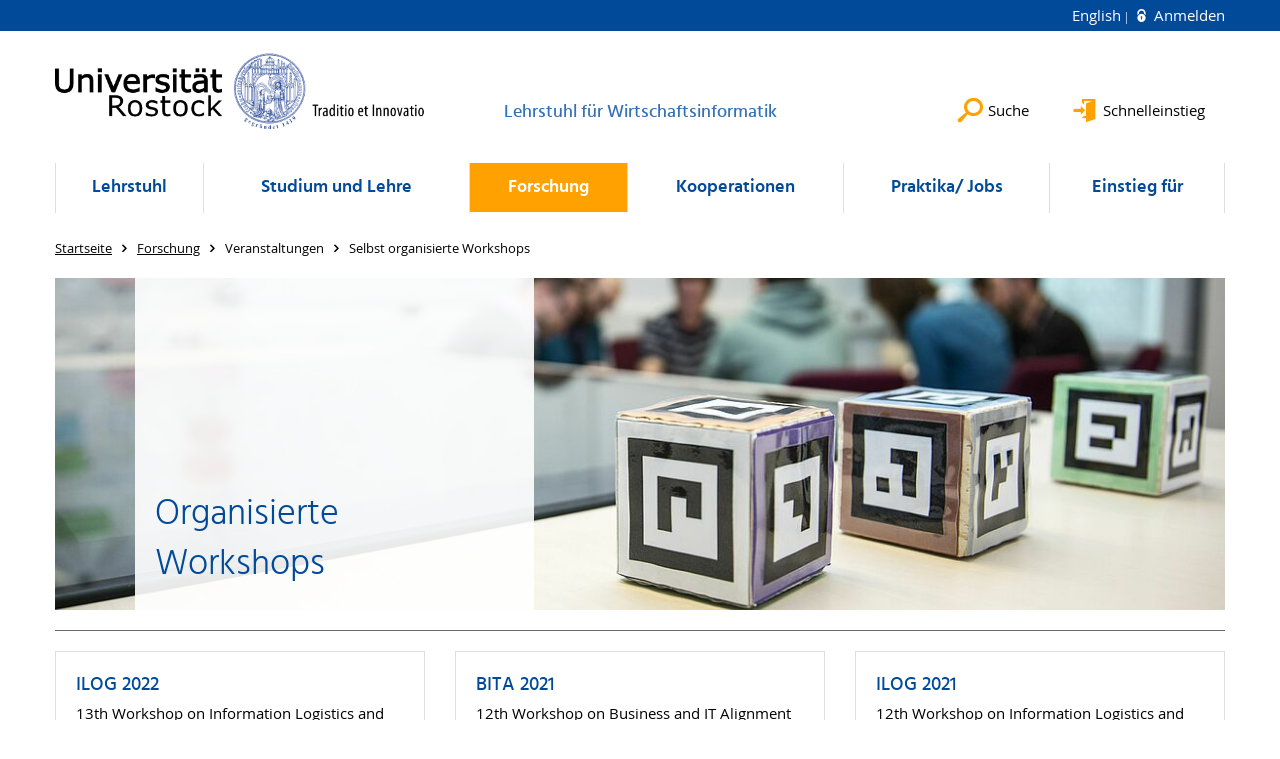

--- FILE ---
content_type: text/html; charset=utf-8
request_url: https://www.wirtschaftsinformatik.uni-rostock.de/forschung/veranstaltungen/selbst-organisierte-workshops/
body_size: 6624
content:
<!DOCTYPE html>
<html lang="de">
<head>

<meta charset="utf-8">
<!-- 
	This website is powered by TYPO3 - inspiring people to share!
	TYPO3 is a free open source Content Management Framework initially created by Kasper Skaarhoj and licensed under GNU/GPL.
	TYPO3 is copyright 1998-2025 of Kasper Skaarhoj. Extensions are copyright of their respective owners.
	Information and contribution at https://typo3.org/
-->




<meta name="generator" content="TYPO3 CMS">
<meta name="robots" content="index,follow">
<meta name="keywords" content="Universität,Rostock">
<meta name="description" content="Universität Rostock">
<meta name="author" content="Universität Rostock">
<meta name="twitter:card" content="summary">
<meta name="revisit-after" content="7 days">
<meta name="abstract" content="Universität Rostock">


<link rel="stylesheet" href="/typo3temp/assets/themehsmv/css/import-26a22ba3b0ae18c280a10f7e027b6e4055373b1b13489baaae6641737cfb72ca.css?1762519182" media="all">


<script src="/_assets/148958ec84de2f1bdb5fa5cc04e33673/Contrib/JsLibs/modernizr.min.js?1761648044"></script>
<script src="/_assets/148958ec84de2f1bdb5fa5cc04e33673/Contrib/JsLibs/jquery-3.6.4.min.js?1761648044"></script>



<title>Selbst organisierte Workshops - Lehrstuhl für Wirtschaftsinformatik - Universität Rostock</title>
<meta http-equiv="X-UA-Compatible" content="IE=edge">
<meta name="viewport" content="width=device-width, initial-scale=1.0, user-scalable=yes"><script type="text/javascript">function obscureAddMid() { document.write('@'); } function obscureAddEnd() { document.write('.'); }</script>
<link rel="canonical" href="https://www.wirtschaftsinformatik.uni-rostock.de/forschung/veranstaltungen/selbst-organisierte-workshops/"/>

<link rel="alternate" hreflang="de-DE" href="https://www.wirtschaftsinformatik.uni-rostock.de/forschung/veranstaltungen/selbst-organisierte-workshops/"/>
<link rel="alternate" hreflang="en-GB" href="https://www.wirtschaftsinformatik.uni-rostock.de/en/research/events/self-organized-events/"/>
<link rel="alternate" hreflang="x-default" href="https://www.wirtschaftsinformatik.uni-rostock.de/forschung/veranstaltungen/selbst-organisierte-workshops/"/>
</head>
<body id="page-118455" class="">
<a class="skip-to-content-link button" href="#main" title="Zum Hauptinhalt">
	Zum Hauptinhalt
</a>
<a class="skip-to-content-link button" href="#footer" title="Zum Footer">
	Zum Footer
</a>


<div class="topbar" role="navigation" aria-label="Meta">
	<div class="topbar__wrapper">
		<div class="grid">
			<div class="grid__column grid__column--xs-12">
				<div>
					
						
					
						
							<a href="/en/research/events/self-organized-events/" title="English" hreflang="en-GB">
								English
							</a>
						
					

					
							
									
										<a class="login-link" title="Auf dieser Seite anmelden" href="/login/?redirect_url=%2Fforschung%2Fveranstaltungen%2Fselbst-organisierte-workshops%2F&amp;cHash=81939306453b70c4730b56c03d5b0ea9">
											Anmelden
										</a>
									
								
						

				</div>
			</div>
		</div>
	</div>
</div>


<div id="quicklinks" tabindex="0" class="navigation-slidecontainer navigation-slidecontainer--quicklinks">
			<div class="navigation-slidecontainer__content">
				<button class="close-button navigation-slidecontainer__close" aria-label="Schließen"></button>
				<div class="grid">
					<div class="grid__column grid__column--md-8 grid__column--md-push-4">
	<div id="c948801" class="grid csc-frame csc-frame-default csc-frame--type-b13-2cols-with-header-container">
		
    <div class="grid__column grid__column--md-6">
        
            
                
<div id="c948487" class="csc-frame csc-frame-default frame-type-text frame-layout-0"><div class="csc-header"><h2 class="h3-style">
				Angebote für
			</h2></div><p><a href="/studium-und-lehre/studium-und-lehre-in-der-wirtschaftsinformatik/" class="external-link" title="Öffnet internen Link">Studieninteressierte</a><br><a href="/forschung/ueberblick-forschung/" class="internal-link" title="Öffnet internen Link">Promotionsinteressierte</a><br><a href="/studium-und-lehre/studium-und-lehre-in-der-wirtschaftsinformatik/" class="internal-link" title="Öffnet internen Link">Studenten</a><br><a href="/forschung/anwendungsgebiete/" class="internal-link" title="Öffnet internen Link">Unternehmen</a><br><a href="https://www.alumni.uni-rostock.de/" target="_blank" class="external-link" title="Öffnet internen Link" rel="noreferrer">Alumni</a></p></div>



            
        
    </div>

    <div class="grid__column grid__column--md-6">
        
            
                
<div id="c948521" class="csc-frame csc-frame-default frame-type-text frame-layout-0"><div class="csc-header"><h2 class="h3-style">
				Services
			</h2></div><p><a href="https://www.ub.uni-rostock.de/" target="_blank" title="Öffnet internen Link" class="external-link">Bibliothek</a><br><a href="https://www.itmz.uni-rostock.de/" target="_blank" title="Öffnet internen Link" class="external-link">ITMZ (Rechenzentrum)</a><br><a href="https://www.itmz.uni-rostock.de/onlinedienste/uninetz-zugang/wlan-/-eduroam/" target="_blank" title="Öffnet internen Link" class="external-link">Zugang zum Institutsnetz</a><br><a href="https://lsf.uni-rostock.de" target="_blank" title="Öffnet internen Link" class="external-link" rel="noreferrer">Stundenpläne</a><br><a href="https://pruefung.uni-rostock.de" target="_blank" title="Öffnet internen Link" class="external-link" rel="noreferrer">Prüfungspläne</a><br><a href="https://www.zfe.uni-rostock.de/" target="_blank" title="Öffnet internen Link" class="external-link">StartUp Support</a><br><a href="https://www.ub.uni-rostock.de/standorte-einrichtungen/patent-und-normenzentrum/das-patent-und-normenzentrum" target="_blank" title="Öffnet internen Link" class="external-link">Erfindungen &amp; Patente</a><br> &nbsp;</p></div>



            
        
    </div>

	</div>

</div>
				</div>
			</div>
		</div>


	<div id="search" class="navigation-slidecontainer navigation-slidecontainer--search">
	<div class="navigation-slidecontainer__content">
		<button class="close-button navigation-slidecontainer__close" aria-label="Schließen"></button>
		<div class="grid">
			<div class="grid__column grid__column--md-8 grid__column--md-push-4">
				<form action="/suche/" enctype="multipart/form-data" method="get">
					<label class="h3-style" for="search-field">Suche</label>
					<input type="text" name="tx_solr[q]" id="search-field" />
					<button class="button button--red" type="submit" name="Submit">Absenden</button>
				</form>
			</div>
		</div>
	</div>
</div>




		<header class="header">
			<div class="header__content">
				
	<div class="header__top-wrapper">
		<div class="logo"><a href="https://www.uni-rostock.de/" class="logo-main" aria-label="Zur Startseite"><img src="/_assets/907c87f83a7758bda0a4fba273a558a9/Images/rostock_logo.png" width="800" height="174"   alt="Universität Rostock" ></a></div>

		<div class="organization">
			
					
						<a href="/">
							<h3>Lehrstuhl für Wirtschaftsinformatik</h3>
						</a>
					
				
		</div>

		<div class="header__submenu">
	<ul class="header-submenu">
		<li class="header-submenu__item"><button aria-expanded="false" aria-controls="search" data-content="search" class="header-submenu__icon header-submenu__icon--search"><span>Suche</span></button></li>
		<li class="header-submenu__item"><button aria-expanded="false" aria-controls="quicklinks" data-content="quicklinks" class="header-submenu__icon header-submenu__icon--quicklinks"><span>Schnelleinstieg</span></button></li>
	</ul>
</div>
	</div>
	<div class="mobile-toggle">
	<ul class="navigation-list navigation-list--mobile-toggle navigation-list--table">
		<li class="navigation-list__item"><button id="mobile-toggle" class="mobile-toggle__icon mobile-toggle__icon--bars">Men&uuml;</button></li>
		<li class="navigation-list__item"><button data-content="search" class="mobile-toggle__icon mobile-toggle__icon--search">Suche</button></li>
		<li class="navigation-list__item"><button data-content="quicklinks" class="mobile-toggle__icon mobile-toggle__icon--quicklinks">Schnelleinstieg</button></li>
	</ul>
</div>
	
	<nav id="nav" aria-label="Haupt" class="navigation">
		<ul class="navigation-list navigation-list--table navigation-list--fluid">
			
				
				
				
				
					
				

				<li class="navigation-list__item navigation-list__item--level-1" data-dropdown="true">
					
							<button aria-expanded="false">Lehrstuhl</button>
							
	<div class="navigation-list__dropdown">
		<div class="navigation-list__dropdown-content navigation-list__dropdown-content--4-columns">
			
				
						<ul class="navigation-list navigation-list--overview-link">
							
							
							<li class="navigation-list__item navigation-list__item--level-2">
								
	
			<a href="/" class="navigation-list__link">Lehrstuhl für Wirtschaftsinformatik</a>
		

							</li>
						</ul>
					
			
				
						<ul class="navigation-list">
							
							
							
								<li class="navigation-list__item navigation-list__item--level-2">
									<span class="navigation-list__headline">Überblick Lehrstuhl</span>
									<ul class="navigation-list">
										
											
											
											<li class="navigation-list__item navigation-list__item--level-3">
												
	
			<a href="/lehrstuhl/ueberblick-lehrstuhl/aktuelles/" class="navigation-list__link">Aktuelles</a>
		

											</li>
										
											
											
											<li class="navigation-list__item navigation-list__item--level-3">
												
	
			<a href="/lehrstuhl/ueberblick-lehrstuhl/uebersicht-mitarbeitende/" class="navigation-list__link">Übersicht Mitarbeitende</a>
		

											</li>
										
											
											
											<li class="navigation-list__item navigation-list__item--level-3">
												
	
			<a href="/lehrstuhl/ueberblick-lehrstuhl/anfahrt/" class="navigation-list__link">Anfahrt</a>
		

											</li>
										
											
											
											<li class="navigation-list__item navigation-list__item--level-3">
												
	
			<a href="/lehrstuhl/ueberblick-lehrstuhl/raeumlichkeiten-und-ausstattung/" class="navigation-list__link">Räumlichkeiten und Ausstattung</a>
		

											</li>
										
									</ul>
								</li>
								
						</ul>
					
			
				
						<ul class="navigation-list">
							
							
							
								<li class="navigation-list__item navigation-list__item--level-2">
									<span class="navigation-list__headline">Team</span>
									<ul class="navigation-list">
										
											
											
											<li class="navigation-list__item navigation-list__item--level-3">
												
	
			<a href="/lehrstuhl/team/professoren/" class="navigation-list__link">Professoren</a>
		

											</li>
										
											
											
											<li class="navigation-list__item navigation-list__item--level-3">
												
	
			<a href="/lehrstuhl/team/wissenschaftliches-personal/" class="navigation-list__link">Wissenschaftliches Personal</a>
		

											</li>
										
											
											
											<li class="navigation-list__item navigation-list__item--level-3">
												
	
			<a href="/lehrstuhl/team/sekretariat/" class="navigation-list__link">Sekretariat</a>
		

											</li>
										
											
											
											<li class="navigation-list__item navigation-list__item--level-3">
												
	
			<a href="/lehrstuhl/team/systemingenieur/" class="navigation-list__link">Systemingenieur</a>
		

											</li>
										
											
											
											<li class="navigation-list__item navigation-list__item--level-3">
												
	
			<a href="/lehrstuhl/team/externe-doktoranden/" class="navigation-list__link">Externe Doktoranden</a>
		

											</li>
										
									</ul>
								</li>
								
						</ul>
					
			
				
						<ul class="navigation-list">
							
							
							
								<li class="navigation-list__item navigation-list__item--level-2">
									<span class="navigation-list__headline">Alumni</span>
									<ul class="navigation-list">
										
											
											
											<li class="navigation-list__item navigation-list__item--level-3">
												
	
			<a href="/lehrstuhl/alumni/ehemalige-professoren/" class="navigation-list__link">Ehemalige Professoren</a>
		

											</li>
										
											
											
											<li class="navigation-list__item navigation-list__item--level-3">
												
	
			<a href="/lehrstuhl/alumni/ehem-wissenschaftliches-personal/" class="navigation-list__link">Ehemalige Mitarbeitende</a>
		

											</li>
										
									</ul>
								</li>
								
						</ul>
					
			
		</div>
	</div>

						
				</li>
			
				
				
				
				
					
				

				<li class="navigation-list__item navigation-list__item--level-1" data-dropdown="true">
					
							<button aria-expanded="false">Studium und Lehre</button>
							
	<div class="navigation-list__dropdown">
		<div class="navigation-list__dropdown-content navigation-list__dropdown-content--4-columns">
			
				
						<ul class="navigation-list navigation-list--overview-link">
							
							
							<li class="navigation-list__item navigation-list__item--level-2">
								
	
			<a href="/studium-und-lehre/studium-und-lehre-in-der-wirtschaftsinformatik/" class="navigation-list__link">Studium und Lehre in der Wirtschaftsinformatik</a>
		

							</li>
						</ul>
					
			
				
						<ul class="navigation-list">
							
							
							
								<li class="navigation-list__item navigation-list__item--level-2">
									<span class="navigation-list__headline">Studiengänge</span>
									<ul class="navigation-list">
										
											
											
											<li class="navigation-list__item navigation-list__item--level-3">
												
	
			<a href="/studium-und-lehre/studiengaenge/bsc-wirtschaftsinformatik/" class="navigation-list__link">BSc. Wirtschaftsinformatik</a>
		

											</li>
										
											
											
											<li class="navigation-list__item navigation-list__item--level-3">
												
	
			<a href="/studium-und-lehre/studiengaenge/msc-wirtschaftsinformatik/" class="navigation-list__link">MSc. Wirtschaftsinformatik</a>
		

											</li>
										
									</ul>
								</li>
								
						</ul>
					
			
				
						<ul class="navigation-list">
							
							
							
								<li class="navigation-list__item navigation-list__item--level-2">
									<span class="navigation-list__headline">Module und Veranstaltungen</span>
									<ul class="navigation-list">
										
											
											
											<li class="navigation-list__item navigation-list__item--level-3">
												
	
			<a href="/studium-und-lehre/module-und-veranstaltungen/fuer-den-bsc-wirtschaftsinfinformatik/" class="navigation-list__link">Für den Bsc. Wirtschaftsinfinformatik</a>
		

											</li>
										
											
											
											<li class="navigation-list__item navigation-list__item--level-3">
												
	
			<a href="/studium-und-lehre/module-und-veranstaltungen/fuer-den-msc-wirtschaftsinformatik/" class="navigation-list__link">Für den MSc. Wirtschaftsinformatik</a>
		

											</li>
										
											
											
											<li class="navigation-list__item navigation-list__item--level-3">
												
	
			<a href="/studium-und-lehre/module-und-veranstaltungen/fuer-wirtschaftswissenschaftliche-studiengaenge-master/" class="navigation-list__link">Für Wirtschaftswissenschaftliche Studiengänge (Master)</a>
		

											</li>
										
									</ul>
								</li>
								
						</ul>
					
			
				
						<ul class="navigation-list">
							
							
							
								<li class="navigation-list__item navigation-list__item--level-2">
									<span class="navigation-list__headline">Themen</span>
									<ul class="navigation-list">
										
											
											
											<li class="navigation-list__item navigation-list__item--level-3">
												
	
			<a href="/studium-und-lehre/themen/offene-abschlussarbeiten/" class="navigation-list__link">Offene Abschlussarbeiten</a>
		

											</li>
										
											
											
											<li class="navigation-list__item navigation-list__item--level-3">
												
	
			<a href="/studium-und-lehre/themen/abgeschlossene-abschlussarbeiten/" class="navigation-list__link">Abgeschlossene Abschlussarbeiten</a>
		

											</li>
										
											
											
											<li class="navigation-list__item navigation-list__item--level-3">
												
	
			<a href="/studium-und-lehre/themen/seminare-und-projekte/" class="navigation-list__link">Seminare und Projekte</a>
		

											</li>
										
									</ul>
								</li>
								
						</ul>
					
			
				
						<ul class="navigation-list">
							
							
							
								<li class="navigation-list__item navigation-list__item--level-2">
									<span class="navigation-list__headline">Materialien (Downloads)</span>
									<ul class="navigation-list">
										
											
											
											<li class="navigation-list__item navigation-list__item--level-3">
												
	
			<a href="/studium-und-lehre/materialien-downloads/formulare/" class="navigation-list__link">Formulare</a>
		

											</li>
										
											
											
											<li class="navigation-list__item navigation-list__item--level-3">
												
	
			<a href="https://www.wirtschaftsinformatik.uni-rostock.de/fileadmin/uni-rostock/Alle_IEF/Inf_WIN/2_Studium_und_Lehre/Templates/Template_Wirtschaftsinformatik_Rostock.doc" class="navigation-list__link">Vorlage Abschlussarbeit (MS-Word)</a>
		

											</li>
										
											
											
											<li class="navigation-list__item navigation-list__item--level-3">
												
	
			<a href="https://www.wirtschaftsinformatik.uni-rostock.de/fileadmin/uni-rostock/Alle_IEF/Inf_WIN/2_Studium_und_Lehre/Templates/Abschlussarbeit_LaTeX.zip" class="navigation-list__link">Vorlage Abschlussarbeit (LaTeX)</a>
		

											</li>
										
											
											
											<li class="navigation-list__item navigation-list__item--level-3">
												
	
			<a href="https://typo3.uni-rostock.de/fileadmin/uni-rostock/Alle_IEF/Inf_WIN/2_Studium_und_Lehre/Templates/WIN_Template.pptx" class="navigation-list__link">Powerpoint Template</a>
		

											</li>
										
											
											
											<li class="navigation-list__item navigation-list__item--level-3">
												
	
			<a href="https://www.wirtschaftsinformatik.uni-rostock.de/fileadmin/uni-rostock/Alle_IEF/Inf_WIN/2_Studium_und_Lehre/Templates/Praktikumsbescheinigung.docx" class="navigation-list__link">Vorlage Praktikumsbescheinigung (MS-Word)</a>
		

											</li>
										
											
											
											<li class="navigation-list__item navigation-list__item--level-3">
												
	
			<a href="https://www.wirtschaftsinformatik.uni-rostock.de/fileadmin/uni-rostock/Alle_IEF/Inf_WIN/2_Studium_und_Lehre/Tools/4EM_Modelling_Toolkit_2.6__MacOS_.zip" class="navigation-list__link">4EM Modelling Tool 2.6 (MacOS)</a>
		

											</li>
										
											
											
											<li class="navigation-list__item navigation-list__item--level-3">
												
	
			<a href="https://www.wirtschaftsinformatik.uni-rostock.de/fileadmin/uni-rostock/Alle_IEF/Inf_WIN/2_Studium_und_Lehre/Tools/4EM_Modelling_Toolkit_2.6__Windows_.zip" class="navigation-list__link">4EM Modelling Tool 2.6 (Windows)</a>
		

											</li>
										
									</ul>
								</li>
								
						</ul>
					
			
		</div>
	</div>

						
				</li>
			
				
				
				
					
				
				
					
				

				<li class="navigation-list__item navigation-list__item--level-1 navigation-list__item--active" data-dropdown="true">
					
							<button aria-expanded="false">Forschung</button>
							
	<div class="navigation-list__dropdown">
		<div class="navigation-list__dropdown-content navigation-list__dropdown-content--4-columns">
			
				
						<ul class="navigation-list navigation-list--overview-link">
							
							
							<li class="navigation-list__item navigation-list__item--level-2">
								
	
			<a href="/forschung/ueberblick-forschung/" class="navigation-list__link">Überblick Forschung</a>
		

							</li>
						</ul>
					
			
				
						<ul class="navigation-list">
							
							
							
								<li class="navigation-list__item navigation-list__item--level-2">
									<span class="navigation-list__headline">Schwerpunkte</span>
									<ul class="navigation-list">
										
											
											
											<li class="navigation-list__item navigation-list__item--level-3">
												
	
			<a href="/forschung/schwerpunkte/capability-management/" class="navigation-list__link">Capability Management</a>
		

											</li>
										
											
											
											<li class="navigation-list__item navigation-list__item--level-3">
												
	
			<a href="/forschung/schwerpunkte/referenz-und-unternehmensarchitekturen/" class="navigation-list__link">Referenz- und Unternehmensarchitekturen</a>
		

											</li>
										
											
											
											<li class="navigation-list__item navigation-list__item--level-3">
												
	
			<a href="/forschung/schwerpunkte/digitale-geschaeftsmodelle/" class="navigation-list__link">Digitale Geschäftsmodelle</a>
		

											</li>
										
											
											
											<li class="navigation-list__item navigation-list__item--level-3">
												
	
			<a href="/forschung/schwerpunkte/wissens-und-kontext-basierte-systeme/" class="navigation-list__link">Wissens- und Kontext-basierte Systeme</a>
		

											</li>
										
											
											
											<li class="navigation-list__item navigation-list__item--level-3">
												
	
			<a href="/forschung/schwerpunkte/smart-process-management/" class="navigation-list__link">Smart Process Management</a>
		

											</li>
										
											
											
											<li class="navigation-list__item navigation-list__item--level-3">
												
	
			<a href="/forschung/schwerpunkte/mobile-wearable-information-systems/" class="navigation-list__link">Mobile &amp; Wearable Information Systems</a>
		

											</li>
										
											
											
											<li class="navigation-list__item navigation-list__item--level-3">
												
	
			<a href="/forschung/schwerpunkte/analytic-self-reflection-support/" class="navigation-list__link">Analytic Self-Reflection Support</a>
		

											</li>
										
											
											
											<li class="navigation-list__item navigation-list__item--level-3">
												
	
			<a href="/forschung/schwerpunkte/smart-work-life-assistants/" class="navigation-list__link">Smart Work-Life Assistants</a>
		

											</li>
										
											
											
											<li class="navigation-list__item navigation-list__item--level-3">
												
	
			<a href="/forschung/schwerpunkte/task-and-domain-specific-assistance-systems/" class="navigation-list__link">Task and Domain-specific Assistance Systems</a>
		

											</li>
										
									</ul>
								</li>
								
						</ul>
					
			
				
						<ul class="navigation-list">
							
							
							
								<li class="navigation-list__item navigation-list__item--level-2">
									<span class="navigation-list__headline">Anwendungsgebiete</span>
									<ul class="navigation-list">
										
											
											
											<li class="navigation-list__item navigation-list__item--level-3">
												
	
			<a href="/forschung/anwendungsgebiete/digitalisierung/" class="navigation-list__link">Digitalisierung</a>
		

											</li>
										
											
											
											<li class="navigation-list__item navigation-list__item--level-3">
												
	
			<a href="/forschung/anwendungsgebiete/regulative-compliance/" class="navigation-list__link">Regulative Compliance</a>
		

											</li>
										
											
											
											<li class="navigation-list__item navigation-list__item--level-3">
												
	
			<a href="/forschung/anwendungsgebiete/wohnungswirtschaft/" class="navigation-list__link">Wohnungswirtschaft</a>
		

											</li>
										
											
											
											<li class="navigation-list__item navigation-list__item--level-3">
												
	
			<a href="/forschung/anwendungsgebiete/versorgerindustrie/" class="navigation-list__link">Versorgerindustrie</a>
		

											</li>
										
											
											
											<li class="navigation-list__item navigation-list__item--level-3">
												
	
			<a href="/forschung/anwendungsgebiete/informationslogistik/" class="navigation-list__link">Informationslogistik</a>
		

											</li>
										
									</ul>
								</li>
								
						</ul>
					
			
				
						<ul class="navigation-list">
							
							
							
								<li class="navigation-list__item navigation-list__item--level-2">
									<span class="navigation-list__headline">Projekte</span>
									<ul class="navigation-list">
										
											
											
											<li class="navigation-list__item navigation-list__item--level-3">
												
	
			<a href="/forschung/projekte/industrie/" class="navigation-list__link">Industrie</a>
		

											</li>
										
											
											
											<li class="navigation-list__item navigation-list__item--level-3">
												
	
			<a href="/forschung/projekte/eu-international/" class="navigation-list__link">EU / International</a>
		

											</li>
										
											
											
											<li class="navigation-list__item navigation-list__item--level-3">
												
	
			<a href="/forschung/projekte/dfg/" class="navigation-list__link">DFG</a>
		

											</li>
										
											
											
											<li class="navigation-list__item navigation-list__item--level-3">
												
	
			<a href="/forschung/projekte/bund/" class="navigation-list__link">Bund</a>
		

											</li>
										
											
											
											<li class="navigation-list__item navigation-list__item--level-3">
												
	
			<a href="/forschung/projekte/land-m-v/" class="navigation-list__link">Land (M-V)</a>
		

											</li>
										
											
											
											<li class="navigation-list__item navigation-list__item--level-3">
												
	
			<a href="/forschung/projekte/andere/" class="navigation-list__link">andere</a>
		

											</li>
										
									</ul>
								</li>
								
						</ul>
					
			
				
						<ul class="navigation-list">
							
							
							
								<li class="navigation-list__item navigation-list__item--level-2">
									<span class="navigation-list__headline">Publikationen</span>
									<ul class="navigation-list">
										
											
											
											<li class="navigation-list__item navigation-list__item--level-3">
												
	
			<a href="/forschung/publikationen/buchveroeffentlichungen/" class="navigation-list__link">Buchveröffentlichungen</a>
		

											</li>
										
											
											
											<li class="navigation-list__item navigation-list__item--level-3">
												
	
			<a href="https://eprints.win.informatik.uni-rostock.de/view/journal_volume/" target="_blank" rel="noreferrer" class="navigation-list__link">Journals [eprints]</a>
		

											</li>
										
											
											
											<li class="navigation-list__item navigation-list__item--level-3">
												
	
			<a href="https://eprints.win.informatik.uni-rostock.de/id/saved_search/6" target="_blank" rel="noreferrer" class="navigation-list__link">Buchkapitel [eprints]</a>
		

											</li>
										
											
											
											<li class="navigation-list__item navigation-list__item--level-3">
												
	
			<a href="https://eprints.win.informatik.uni-rostock.de/id/saved_search/8" target="_blank" rel="noreferrer" class="navigation-list__link">Konferenzen &amp; Workshops [eprints]</a>
		

											</li>
										
									</ul>
								</li>
								
						</ul>
					
			
				
						<ul class="navigation-list">
							
							
								
							
							
								<li class="navigation-list__item navigation-list__item--level-2 navigation-list__item--active">
									<span class="navigation-list__headline">Veranstaltungen</span>
									<ul class="navigation-list">
										
											
											
											<li class="navigation-list__item navigation-list__item--level-3">
												
	
			<a href="/forschung/veranstaltungen/aktuelle-veranstaltungen/" class="navigation-list__link">Aktuelle Veranstaltungen</a>
		

											</li>
										
											
											
											<li class="navigation-list__item navigation-list__item--level-3">
												
	
			<a href="/forschung/veranstaltungen/komitees-mitgliedschaften/" class="navigation-list__link">Komitees / Mitgliedschaften</a>
		

											</li>
										
											
											
												
											
											<li class="navigation-list__item navigation-list__item--level-3 navigation-list__item--active">
												
	
			<a href="/forschung/veranstaltungen/selbst-organisierte-workshops/" class="navigation-list__link">Selbst organisierte Workshops</a>
		

											</li>
										
											
											
											<li class="navigation-list__item navigation-list__item--level-3">
												
	
			<a href="/forschung/veranstaltungen/eingeladene-vortraege/" class="navigation-list__link">Eingeladene Vorträge</a>
		

											</li>
										
									</ul>
								</li>
								
						</ul>
					
			
				
						<ul class="navigation-list">
							
							
							
								<li class="navigation-list__item navigation-list__item--level-2">
									<span class="navigation-list__headline">Promotionen</span>
									<ul class="navigation-list">
										
											
											
											<li class="navigation-list__item navigation-list__item--level-3">
												
	
			<a href="/forschung/promotionen/ueberblick-promotionen/" class="navigation-list__link">Überblick Promotionen</a>
		

											</li>
										
											
											
											<li class="navigation-list__item navigation-list__item--level-3">
												
	
			<a href="/forschung/promotionen/laufende-arbeiten/" class="navigation-list__link">Laufende Arbeiten</a>
		

											</li>
										
											
											
											<li class="navigation-list__item navigation-list__item--level-3">
												
	
			<a href="/forschung/promotionen/abgeschlossene-arbeiten/" class="navigation-list__link">Abgeschlossene Arbeiten</a>
		

											</li>
										
											
											
											<li class="navigation-list__item navigation-list__item--level-3">
												
	
			<a href="/forschung/promotionen/arbeiten-externer-doktoranden/" class="navigation-list__link">Arbeiten externer Doktoranden</a>
		

											</li>
										
									</ul>
								</li>
								
						</ul>
					
			
		</div>
	</div>

						
				</li>
			
				
				
				
				

				<li class="navigation-list__item navigation-list__item--level-1" data-dropdown="false">
					
							
	
			<a href="/kooperationen/" class="navigation-list__link">Kooperationen</a>
		

						
				</li>
			
				
				
				
				
					
				

				<li class="navigation-list__item navigation-list__item--level-1" data-dropdown="true">
					
							<button aria-expanded="false">Praktika/ Jobs</button>
							
	<div class="navigation-list__dropdown">
		<div class="navigation-list__dropdown-content navigation-list__dropdown-content--4-columns">
			
				
						<ul class="navigation-list navigation-list--overview-link">
							
							
							<li class="navigation-list__item navigation-list__item--level-2">
								
	
			<a href="/praktika-jobs-2/" class="navigation-list__link">Praktika/ Jobs</a>
		

							</li>
						</ul>
					
			
				
						<ul class="navigation-list">
							
							
							
									<li class="navigation-list__item navigation-list__item--level-2">
										
	
			<a href="/praktika-jobs/leitfaden-zum-praktikum/" class="navigation-list__link">Praktikumsleitfaden</a>
		

									</li>
								
						</ul>
					
			
		</div>
	</div>

						
				</li>
			
				
				
				
				
					
				

				<li class="navigation-list__item navigation-list__item--level-1" data-dropdown="true">
					
							<button aria-expanded="false">Einstieg für</button>
							
	<div class="navigation-list__dropdown">
		<div class="navigation-list__dropdown-content navigation-list__dropdown-content--4-columns">
			
				
						<ul class="navigation-list navigation-list--overview-link">
							
							
							<li class="navigation-list__item navigation-list__item--level-2">
								
	
			<a href="/einstieg-fuer/einstieg-fuer/" class="navigation-list__link">Einstieg für</a>
		

							</li>
						</ul>
					
			
		</div>
	</div>

						
				</li>
			
		</ul>
	</nav>







			</div>
		</header>
	




	
		<div class="container" role="navigation" aria-label="Brotkrumen"><ul class="breadcrumb"><li class="breadcrumb__item"><a href="/"><span>Startseite</span></a></li><li class="breadcrumb__item"><a href="/forschung/ueberblick-forschung/"><span>Forschung</span></a></li><li class="breadcrumb__item"><span>Veranstaltungen</span></li><li class="breadcrumb__item"><span>Selbst organisierte Workshops</span></li></ul></div>
	


<!--TYPO3SEARCH_begin-->

		<div class="container">
			
		<main id="main" class="main-content"><div class="teaser-element slider__item">
			<div class="slider__image">
				
					
					
							
							
						
                    
                            
                        

					<div class="">
						<picture>
							<source srcset="/storages/uni-rostock/_processed_/5/c/csm_Imagefotos_08-01-15_0034_a-min_f1fa0d6647.jpg" media="(max-width: 500px)">
							<source srcset="/storages/uni-rostock/_processed_/5/c/csm_Imagefotos_08-01-15_0034_a-min_7345831a43.jpg" media="(max-width: 500px) AND (min-resolution: 192dpi)">
							<source srcset="/storages/uni-rostock/_processed_/5/c/csm_Imagefotos_08-01-15_0034_a-min_7fb68bdb52.jpg" media="(min-width: 501px) AND (max-width: 768px)">
							<source srcset="/storages/uni-rostock/_processed_/5/c/csm_Imagefotos_08-01-15_0034_a-min_a93487bf22.jpg" media="(min-width: 768px)">
							<img alt="Organisierte Workshops" src="/storages/uni-rostock/_processed_/5/c/csm_Imagefotos_08-01-15_0034_a-min_a93487bf22.jpg" width="1200" height="340" />
						</picture>
						
					</div>
				
			</div>

			
				<div class="slider__content-wrapper">
					<div class="slider__caption">
						
							
									<h3 class="h1-style">Organisierte Workshops</h3>
								
						

						
								
							
						
					</div>
				</div>
			
		</div>
<div id="c1265761" class="csc-frame csc-frame-default frame-type-div frame-layout-0"><hr class="ce-div"/></div>



	<div id="c2349359" class="grid csc-frame csc-frame-default csc-frame--type-b13-3cols-with-header-container">
		
    <div class="grid__column grid__column--md-4">
        
            
                <a title="" target="" class="teaserbox" href="/forschung/veranstaltungen/selbst-organisierte-workshops/ilog-2022/">
						
	
	<div class="teaserbox__content">
		
			
					
					<h3 class="hyphenate h2-style">ILOG 2022</h3>
				
		
		
			<p>13th Workshop on Information Logistics and Digital Transformation</p>
		
	</div>

					</a>
            
        
    </div>
    <div class="grid__column grid__column--md-4">
        
            
                <a href="https://bisconf.org/2021/bita/" class="teaserbox">
								
	
	<div class="teaserbox__content">
		
			
					
					<h3 class="hyphenate h2-style">BITA 2021</h3>
				
		
		
			<p>12th Workshop on Business and IT Alignment</p>
		
	</div>

							</a>
            
        
    </div>

    <div class="grid__column grid__column--md-4">
        
            
                <a title="" target="" class="teaserbox" href="/forschung/veranstaltungen/selbst-organisierte-workshops/ilog-2019-1/">
						
	
	<div class="teaserbox__content">
		
			
					
					<h3 class="hyphenate h2-style">ILOG 2021</h3>
				
		
		
			<p>12th Workshop on Information Logistics and Digital Transformation</p>
		
	</div>

					</a>
            
        
    </div>

	</div>


	<div id="c1692651" class="grid csc-frame csc-frame-default csc-frame--type-b13-3cols-with-header-container grid--stretch">
		
    <div class="grid__column grid__column--md-4">
        
            
                <a href="https://austria.omilab.org/psm/content/prose2020/info" target="_top" class="teaserbox">
								
	
	<div class="teaserbox__content">
		
			
					
					<h3 class="hyphenate h2-style">PrOse 2020</h3>
				
		
		
			<p>4th Workshop on Practicing Open Enterprise Modeling within OMiLAB</p>
		
	</div>

							</a>
            
        
    </div>
    <div class="grid__column grid__column--md-4">
        
            
                <a href="http://www.venmo2019.informatik.uni-rostock.de/" target="_blank" rel="noreferrer" class="teaserbox">
								
	
	<div class="teaserbox__content">
		
			
					
					<h3 class="hyphenate h2-style">VEnMo 2019</h3>
				
		
		
			<p>1st Workshop on Value and Quality of Enterprise Modelling</p>
		
	</div>

							</a>
            
        
    </div>

    <div class="grid__column grid__column--md-4">
        
            
                <a href="http://www.zugpm2019.informatik.uni-rostock.de/" target="_top" class="teaserbox">
								
	
	<div class="teaserbox__content">
		
			
					
					<h3 class="hyphenate h2-style">zuGPM 2019</h3>
				
		
		
			<p>5. Workshop zum Stand und den Herausforderungen des Geschäftsprozessmanagements</p>
		
	</div>

							</a>
            
        
    </div>

	</div>


	<div id="c1363231" class="grid csc-frame csc-frame-default csc-frame--type-b13-3cols-with-header-container grid--stretch">
		
    <div class="grid__column grid__column--md-4">
        
            
                <a href="https://austria.omilab.org/psm/content/prose2019/" target="_top" class="teaserbox">
								
	
	<div class="teaserbox__content">
		
			
					
					<h3 class="hyphenate h2-style">PrOse 2019</h3>
				
		
		
			<p>3. Workshop on Practicing Open Enterprise Modeling within OMiLAB</p>
		
	</div>

							</a>
            
        
    </div>
    <div class="grid__column grid__column--md-4">
        
            
                <a title="" target="" class="teaserbox" href="/forschung/veranstaltungen/selbst-organisierte-workshops/mim-2019/">
						
	
	<div class="teaserbox__content">
		
			
					
					<h3 class="hyphenate h2-style">MIM 2019</h3>
				
		
		
			<p>Invited Session on Knowledge Modelling for Digital Transformation</p>
		
	</div>

					</a>
            
        
    </div>

    <div class="grid__column grid__column--md-4">
        
            
                <a title="" target="_top" class="teaserbox" href="/forschung/veranstaltungen/selbst-organisierte-workshops/bita-2019/">
						
	
	<div class="teaserbox__content">
		
			
					
					<h3 class="hyphenate h2-style">BITA 2019</h3>
				
		
		
			<p>10th Workshop on Business and IT Alignment</p>
		
	</div>

					</a>
            
        
    </div>

	</div>


	<div id="c1323155" class="grid csc-frame csc-frame-default csc-frame--type-b13-3cols-with-header-container grid--stretch">
		
    <div class="grid__column grid__column--md-4">
        
            
                <a title="" target="_top" class="teaserbox" href="/forschung/veranstaltungen/selbst-organisierte-workshops/ilog-2019/">
						
	
	<div class="teaserbox__content">
		
			
					
					<h3 class="hyphenate h2-style">ILOG 2019</h3>
				
		
		
			<p>11th Workshop on Information Logistics and Digital Transformation</p>
		
	</div>

					</a>
            
        
    </div>
    <div class="grid__column grid__column--md-4">
        
            
                <a href="/forschung/veranstaltungen/selbst-organisierte-workshops/prose-2018/" target="_top" class="teaserbox">
								
	
	<div class="teaserbox__content">
		
			
					
					<h3 class="hyphenate h2-style">PrOse 2018</h3>
				
		
		
			<p>Workshop on Practicing Open Enterprise Modeling within OMiLAB</p>
		
	</div>

							</a>
            
        
    </div>

    <div class="grid__column grid__column--md-4">
        
            
                <a href="/forschung/veranstaltungen/selbst-organisierte-workshops/ilog-2018/" target="_top" class="teaserbox">
								
	
	<div class="teaserbox__content">
		
			
					
					<h3 class="hyphenate h2-style">ILOG 2018</h3>
				
		
		
			<p>Workshop on Information Logistics and Applications of Semantic Technologies</p>
		
	</div>

							</a>
            
        
    </div>

	</div>


	<div id="c990947" class="grid csc-frame csc-frame-default csc-frame--type-b13-3cols-with-header-container grid--stretch">
		
    <div class="grid__column grid__column--md-4">
        
            
                <a href="/forschung/veranstaltungen/selbst-organisierte-workshops/vm-2017/" class="teaserbox">
								
	
	<div class="teaserbox__content">
		
			
					
					<h3 class="hyphenate h2-style">VM 2017</h3>
				
		
		
			<p>Workshop on The Value of Modelling</p>
		
	</div>

							</a>
            
        
    </div>
    <div class="grid__column grid__column--md-4">
        
            
                <a href="/forschung/veranstaltungen/selbst-organisierte-workshops/prose-2018/" target="_top" class="teaserbox">
								
	
	<div class="teaserbox__content">
		
			
					
					<h3 class="hyphenate h2-style">ILOG 2016</h3>
				
		
		
			<p>Workshop on Information Logistics and Applications of Semantic Technologies</p>
		
	</div>

							</a>
            
        
    </div>

    <div class="grid__column grid__column--md-4">
        
            
                <a href="/forschung/veranstaltungen/selbst-organisierte-workshops/wois-2015/" class="teaserbox">
								
	
	<div class="teaserbox__content">
		
			
					
					<h3 class="hyphenate h2-style">WOIS 2015</h3>
				
		
		
			<p>Workshop on Ontologies and Information Systems</p>
		
	</div>

							</a>
            
        
    </div>

	</div>


	<div id="c990937" class="grid csc-frame csc-frame-default csc-frame--type-b13-3cols-with-header-container grid--stretch">
		
    <div class="grid__column grid__column--md-4">
        
            
                <a href="/forschung/veranstaltungen/selbst-organisierte-workshops/ilog-2015/" class="teaserbox">
								
	
	<div class="teaserbox__content">
		
			
					
					<h3 class="hyphenate h2-style">ILOG 2015</h3>
				
		
		
			<p>Workshop on Information Logistics and Knowledge Supply</p>
		
	</div>

							</a>
            
        
    </div>
    <div class="grid__column grid__column--md-4">
        
            
                <a href="/forschung/veranstaltungen/selbst-organisierte-workshops/wois-2014/" class="teaserbox">
								
	
	<div class="teaserbox__content">
		
			
					
					<h3 class="hyphenate h2-style">WOIS 2014</h3>
				
		
		
			<p>Workshop on Ontologies and Information Systems</p>
		
	</div>

							</a>
            
        
    </div>

    <div class="grid__column grid__column--md-4">
        
            
                <a href="/forschung/veranstaltungen/selbst-organisierte-workshops/ilog-2014/" class="teaserbox">
								
	
	<div class="teaserbox__content">
		
			
					
					<h3 class="hyphenate h2-style">ILOG 2014</h3>
				
		
		
			<p>Workshop on Information Logistics and Knowledge Supply</p>
		
	</div>

							</a>
            
        
    </div>

	</div>


	<div id="c990927" class="grid csc-frame csc-frame-default csc-frame--type-b13-3cols-with-header-container grid--stretch">
		
    <div class="grid__column grid__column--md-4">
        
            
                <a href="/forschung/veranstaltungen/selbst-organisierte-workshops/ilog-2013/" class="teaserbox">
								
	
	<div class="teaserbox__content">
		
			
					
					<h3 class="hyphenate h2-style">ILOG 2013</h3>
				
		
		
			<p>Workshop on Information Logistics and Knowledge Supply</p>
		
	</div>

							</a>
            
        
    </div>
    <div class="grid__column grid__column--md-4">
        
    </div>

    <div class="grid__column grid__column--md-4">
        
    </div>

	</div>

</main>
	
		</div>
	
<!--TYPO3SEARCH_end-->

<footer id="footer" class="footer footer--padding-bottom">
	<div class="footer-column footer-column--dark">
		<div class="footer__content-wrapper">

			<div class="grid">
				<div class="grid__column grid__column--xs-12 grid__column--sm-12 grid__column--md-9">
					
	<div id="c657279" class="grid csc-frame csc-frame-default csc-frame--type-b13-3cols-with-header-container">
		
    <div class="grid__column grid__column--md-4">
        
            
                
<div id="c657277" class="csc-frame csc-frame-default frame-type-text frame-layout-0"><div class="csc-header"><h4 class="">
				Kontakt
			</h4></div><p>Universität Rostock<br>Institut für Informatik<br>Lehrstuhl für Wirtschaftsinformatik
</p><p>Albert-Einstein-Straße 22 <br>(Konrad-Zuse-Haus)<br>18059 Rostock<br>Tel.: +49 381 498 - 7401</p></div>



            
        
    </div>
    <div class="grid__column grid__column--md-4">
        
            
                
<div id="c1019073" class="csc-frame csc-frame-default frame-type-text frame-layout-0"><div class="csc-header"><h4 class="">
				Postanschrift
			</h4></div><p>Universität Rostock<br>Institut für Informatik<br>Lehrstuhl für Wirtschaftsinformatik
</p><p>18051 Rostock<br>Deutschland</p></div>



            
        
    </div>

    <div class="grid__column grid__column--md-4">
        
            
                
<div id="c657275" class="csc-frame csc-frame-default frame-type-menu_subpages frame-layout-0"><div class="csc-header"><h4 class="">
				Service
			</h4></div><ul class="csc-menu"><li><a href="/footer/impressum/" title="Impressum"><span>Impressum</span></a></li><li><a href="/footer/datenschutz/" title="Datenschutz"><span>Datenschutz</span></a></li><li><a href="/footer/barrierefreiheit/" title="Barrierefreiheit"><span>Barrierefreiheit</span></a></li><li><a href="/footer/lageplan/" title="Lageplan"><span>Lageplan</span></a></li></ul></div>



            
        
    </div>

	</div>


				</div>
				<div class="grid__column grid__column--xs-12 grid__column--sm-12 grid__column--md-3">
					
	<h4>Soziale Medien</h4>
	<ul class="socialmedia-list">
		
			<li class="socialmedia-list__item">
				<a class="social-link social-link--facebook" title="Facebook" target="_blank" href="https://www.facebook.com/universitaet.rostock/">Facebook</a>
			</li>
		
		
		
		
		
			<li class="socialmedia-list__item">
				<a class="social-link social-link--youtube" title="YouTube" target="_blank" href="https://www.youtube.com/user/unirostock/">YouTube</a>
			</li>
		
		
			<li class="socialmedia-list__item">
				<a class="social-link social-link--instagram" title="Instagram" target="_blank" href="https://www.instagram.com/unirostock/">Instagram</a>
			</li>
		
		
	</ul>

				</div>
			</div>

			<div class="footer-bottom">
				<div class="footer-bottom__copyright">
					<p>&copy;&nbsp;2025&nbsp; Universität Rostock</p>
				</div>
			</div>

		</div>
	</div>
</footer>


	
		<div role="navigation" aria-label="Nach oben">
			<button id="scrollTop" class="scrollTop scrollTop--align-right" title="Nach oben">Nach oben</button>
		</div>
<script src="/_assets/148958ec84de2f1bdb5fa5cc04e33673/JavaScript/facet_daterange_controller.js?1761648044"></script>
<script src="/_assets/948410ace0dfa9ad00627133d9ca8a23/JavaScript/Powermail/Form.min.js?1760518844" defer="defer"></script>
<script src="/_assets/148958ec84de2f1bdb5fa5cc04e33673/JavaScript/Helper.js?1761648044"></script>
<script src="/_assets/148958ec84de2f1bdb5fa5cc04e33673/JavaScript/main-menu.js?1761648044"></script>
<script src="/_assets/148958ec84de2f1bdb5fa5cc04e33673/JavaScript/header-submenu.js?1761648044"></script>
<script src="/_assets/148958ec84de2f1bdb5fa5cc04e33673/JavaScript/SearchFilterController.js?1761648044"></script>
<script src="/_assets/148958ec84de2f1bdb5fa5cc04e33673/JavaScript/VideoController.js?1761648044"></script>
<script src="/_assets/148958ec84de2f1bdb5fa5cc04e33673/JavaScript/jquery.accordion.js?1763459096"></script>
<script src="/_assets/148958ec84de2f1bdb5fa5cc04e33673/JavaScript/slick.min.js?1761648044"></script>
<script src="/_assets/148958ec84de2f1bdb5fa5cc04e33673/JavaScript/jquery.touchSwipe.min.js?1761648044"></script>
<script src="/_assets/148958ec84de2f1bdb5fa5cc04e33673/JavaScript/jquery.magnific-popup.min.js?1761648044"></script>
<script src="/_assets/148958ec84de2f1bdb5fa5cc04e33673/JavaScript/lightbox-init.js?1761648044"></script>
<script src="/_assets/148958ec84de2f1bdb5fa5cc04e33673/JavaScript/scroll-top.js?1761648044"></script>


</body>
</html>